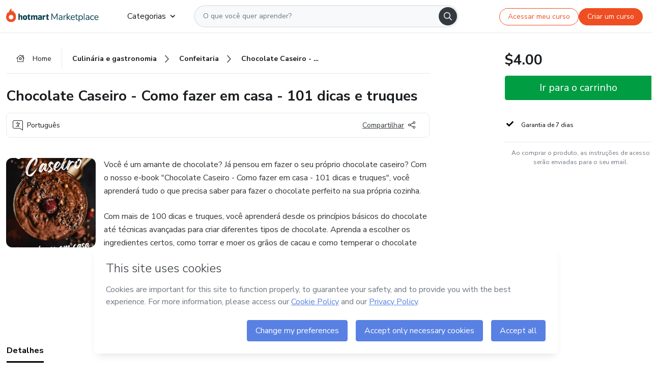

--- FILE ---
content_type: text/html;charset=UTF-8
request_url: https://sso.hotmart.com/signup?variant&noLogo&nofooter&transparent&embed&locale=pt-br&service=https%3A%2F%2Fapp.hotmart.com%2F&isEmbed=true&element=modal&url=https://sso.hotmart.com/signup?variant&noLogo&nofooter&transparent&embed&locale=pt-br&referrer=https://hotmart.com/marketplace/produtos/chocolate-caseiro-como-fazer-em-casa-101-dicas-e-truques/O85197939S
body_size: 21959
content:
<!DOCTYPE html><html id="root" lang="pt-BR">
<head>
    <meta charset="UTF-8"/><meta http-equiv="X-UA-Compatible" content="IE=edge"/><meta name="viewport" content="width=device-width, initial-scale=1, shrink-to-fit=no"/><meta name="_csrf"/><meta name="_csrf_header"
          content="_csrf"/><title>Cadastro - Hotmart</title>

    <link rel="stylesheet" type="text/css" href="/webjars/normalize.css/8.0.1/normalize-112272e51c80ffe5bd01becd2ce7d656.css" /><link rel="stylesheet" type="text/css" href="/webjars/bootstrap/5.2.0/css/bootstrap-grid.min-c7188b04e91a2f04d198acbd020e193d.css" /><link rel="stylesheet" type="text/css" href="/webjars/material-components-web/14.0.0/dist/material-components-web.min-9da9033e8d04504fe54b3dbb1298fd78.css" /><link rel="stylesheet" type="text/css" href="/webjars/mdi__font/6.5.95/css/materialdesignicons.min-39eba25ee130ff95e98b93f32a61fa70.css" /><link rel="stylesheet" type="text/css" href="https://stackpath.bootstrapcdn.com/bootstrap/4.5.0/css/bootstrap.min.css" integrity="sha384-9aIt2nRpC12Uk9gS9baDl411NQApFmC26EwAOH8WgZl5MYYxFfc+NcPb1dKGj7Sk" crossorigin="anonymous"/><link rel="stylesheet" type="text/css" href="https://fonts.googleapis.com/css?family=Nunito+Sans:400,400i,700"/><link rel="stylesheet" type="text/css" href="/themes/custom/css/custom-64662a4b0e736b5f508636d616f5a5a1.css?v=0.11.1"/><link id="favicon" rel="shortcut icon" href="/favicon-transparent-11fb4799192313dd5474a343d9cc0a17.ico" type="image/x-icon"/><script type="text/javascript">
  class ClientInfo {
    #data = null;

    constructor() {
      // Ensures CLIENT_INFO as a singleton.
      if (!window.CLIENT_INFO) this.#fetchData();
    }
    /**
     * @description
     * Fetches client info. 
     * i.e: client IP, region, timezone and so on.
     */
    async #fetchData() {
      try {
        const response = await fetch('https://api-ip.hotmart.com/api/ip/info');

        if (response.status !== 200) throw response.status;

        this.#data = await response.json();
      } catch (error) {
        console.error('[API-IP-HOTMART]', error);
      }
    }

    async #getProperty(name = '') {
      if (this.#data) return this.#data[name];

      await this.#fetchData();
      return this.#data[name];
    }

    getIp() {
      return this.#getProperty('ip');
    }
  }
  // Attaches client location information to the Window object as soon as the client-info fragment is injected.
  window.CLIENT_INFO = new ClientInfo();
</script>
<script type="text/javascript" src="/analytics/analytics-3bdb0c17ce2ae3fce698f60f34cbc64a.js"></script>
    <script type="text/javascript" src="/analytics/analytics-dataLayer-754ae0dd54359dd8b25ccd0f660e69ae.js"></script>
    <script type="text/javascript" src="/utils/fields-90a70bd5e71881f870de5af4bb22077f.js"></script>
    <link rel="canonical" href="https://sso.hotmart.com/signup" /><meta http-equiv="X-UA-Compatible" content="IE=edge"/><meta name="viewport" content="width=device-width, initial-scale=1, shrink-to-fit=no"/></head>

<body class="hot-application dark-mode new-variant embed new-variant--transparent    without-footer"
    >
    <noscript>
  <iframe src="https://www.googletagmanager.com/ns.html?id=GTM-PKWBBW7" height="0" width="0"
    style="display:none;visibility:hidden">
  </iframe>
</noscript>
    
    <script type="text/javascript">
    /*<![CDATA[*/
    var GET_SERVICE_NAME = "Business Workspace"
    var GET_THEME_NAME = "custom"
    var GET_CLIENT_ID = "8cef361b-94f8-4679-bd92-9d1cb496452d"
    var IS_LOCAL = false
    var IS_STAGING = false
    var IS_PRODUCTION = true
    var ENV = "production"
    var RETRIEVE_DEVICE_FINGERPRINT = true
    var IS_PASSWORDLESS = false
    var IS_CLARITY_ENABLED = true
    
    /**
     * Error message mapping configuration for toast error conversion system
     * 
     * @description
     * Maps error keys to message pairs (default/override) used by the toast error
     * conversion system. When a toast error appears, the system matches the
     * 'default' message and replaces it with the 'override' message for field validation.
     * 
     * @example
     * // Toast shows default message: "Authentication failed"
     * // System converts to override: "Please verify your credentials"
     */
    var ERRORS_OVERRIDE = {
        'signup.email.duplicate': {
            default: "Email existente. Identificamos que voc\u00EA j\u00E1 possui uma conta com este email na Hotmart. Recupere sua senha e\/ou fa\u00E7a login.",
            override: "Este e-mail j\u00E1 est\u00E1 associado a uma conta. <a href=\"#\" onclick=\"switchToLogin()\">Clique para entrar na sua conta.<\/a>"
        },
        'login.invalid.credentials': {
            default: "Usu\u00E1rio ou senha inv\u00E1lidos.",
            override: "Email ou senha incorretos. Verifique se digitou tudo corretamente."
        },
        'passwordless.code.invalid': {
            default: "C\u00F3digo inv\u00E1lido",
            override: "C\u00F3digo inv\u00E1lido"
        },
        'passwordless.code.expired': {
            default: "C\u00F3digo expirado",
            override: "C\u00F3digo expirado"
        },
        'passwordless.authentication.failure': {
            default: "As credenciais s\u00E3o rejeitadas\/inv\u00E1lidas e a tentativa de autentica\u00E7\u00E3o falhou.",
            override: "C\u00F3digo inv\u00E1lido"
        }
    }
</script>
<script type="text/javascript">
  const getToggle = async (name) => {
    if (!name || window.ENV === 'production') return;

    TOGGLES = window.TOGGLES || new Map();

    if (TOGGLES.has(name)) return TOGGLES.get(name);

    try {
      const response = await fetch(`/rest/v1/unleash/toggle?toggle=${name}`)

      if (response.status !== 200) return;

      const {value} = await response.json();

      TOGGLES.set(name, !!value);

      return TOGGLES.get(name);
    } catch (error) {
      console.error('TOGGLE', error)
    }
  };
</script>
    <script type="text/javascript">
  /*<![CDATA[*/
  (() => {
    if (typeof window.injectFile === 'function') return;

    window.injectFile = (type, src, id = '') => {
      if (type === 'js') {
        const script = document.createElement('script');
        script.id = id;
        script.src = src;
        script.type = 'text/javascript';
        document.head.appendChild(script);

        return;
      }
      if (type === 'css') {
        const link = document.createElement('link');
        link.id = id;
        link.href = src;
        link.rel = 'stylesheet';
        link.as = 'stylesheet';
        link.type = 'text/css';
        document.head.appendChild(link);
      }
    }
  })();
  /*]]>*/
</script>

  <link id="js-production" rel="preload" as="script" href="/themes/custom/js/custom.bundle.min.js?v=0.11.1" /><script type="text/javascript">
  /*<![CDATA[*/
  (async () => {
    const type = "js";
    const stagingSrc = "\/themes\/custom\/js\/custom.bundle.js?v=0.11.1";
    const productionSrc = "\/themes\/custom\/js\/custom.bundle.min.js?v=0.11.1";
    const TOGGLE_NAME = 'SSO_PRODUCTION_BUNDLE_ACTIVE';
    
    try {
      const toggleValue = await getToggle(TOGGLE_NAME);
      const toggleActive = ENV === 'staging' && toggleValue === true;
      const isProduction = ENV === 'production';
      const src = isProduction || toggleActive ? productionSrc : stagingSrc;
      
      window.injectFile(type, src, `bundle-${type}`);
    } catch (error) {
      console.error('[Load bundle]', error)
    }
  })();
  /*]]>*/
  </script>
<script type="text/javascript" src="/webjars/es5-shim/4.5.9/es5-shim.min-136920ce3d575efb89300c3c277555fb.js"></script>
<script type="text/javascript" src="/webjars/css-vars-ponyfill/2.4.7/dist/css-vars-ponyfill.min-dc852ae58e431362175e9c153084bc4b.js"></script>
<script type="text/javascript" src="/webjars/jquery/3.6.1/jquery.min-00727d1d5d9c90f7de826f1a4a9cc632.js"></script>
<script type="text/javascript" src="/webjars/material-components-web/14.0.0/dist/material-components-web.min-3c99031127092dd1984f2e3aa6aeed8b.js"></script>
<script type="text/javascript" src="/webjars/dompurify/2.4.3/dist/purify.min-64ed1148755a7234aadfe2083c2a730b.js"></script>
<script type="text/javascript" src="//stackpath.bootstrapcdn.com/bootstrap/4.5.0/js/bootstrap.min.js"></script>
<script type="text/javascript" src="https://cdn.jsdelivr.net/npm/jquery-validation@1.17.0/dist/jquery.validate.min.js"></script>


<script type="text/javascript" src="/js/cas-61f5fd5b78d6ef99156138850adf0698.js?v=0.11.1,/js/material.js"></script>
<script type="text/javascript" src="//static.hotmart.com/hot-gdpr/cookieconsent.min.js"></script>

<script>
    if (typeof resourceLoadedSuccessfully === "function") {
        /*<![CDATA[*/
        const isEmbedded = true;
        /*]]>*/
        if (isEmbedded) {
            resourceLoadedSuccessfullyEmbedded();
        } else {
            resourceLoadedSuccessfully();
        }
    }
    cssVars({});

    function resourceLoadedSuccessfullyEmbedded() {
        /* 
        FROM cas-server-support-thymeleaf
        VERSION 6.3.7.4
        NEED TO CHECK DIFF WHEN UPDATING APEREO CAS PLATFORM, REMOVED FOCUS TO AVOID UNWANTED SCROLL
        */
        $(document).ready(function () {
            if (trackGeoLocation) {
                requestGeoPosition();
            }

            preserveAnchorTagOnForm();
            preventFormResubmission();

            let $revealpassword = $('.reveal-password');
            $revealpassword.mouseup(function (ev) {
                $('.pwd').attr('type', 'password');
                $(".reveal-password-icon").removeClass("mdi mdi-eye-off").addClass("mdi mdi-eye");
                ev.preventDefault();
            })

            $revealpassword.mousedown(function (ev) {
                $('.pwd').attr('type', 'text');
                $(".reveal-password-icon").removeClass("mdi mdi-eye").addClass("mdi mdi-eye-off");
                ev.preventDefault();
            });

            if (typeof (jqueryReady) == 'function') {
                jqueryReady();
            }
        });
    }
    
    function redirectToLogin() {
        let destination = "/login";
        let pathname = window.location.pathname;
        if (pathname.indexOf("/oidc/authorize") >= 0) {
            destination = "/oidc/authorize";
        } else if (pathname.indexOf("/oidc/oidcAuthorize") >= 0) {
            destination = "/oidc/oidcAuthorize";
        } else if (pathname.indexOf("/oauth2.0/authorize") >= 0) {
            destination = "/oauth2.0/authorize";
        }
        window.location.href = destination + window.location.search;
    }

    $(document).ready(function () {
        $('.toast').toast({animation: true, delay: 4000});
        $('.toast').toast('show');
    });

    function saveSignupState() {
        const state = {
            referrer: document.referrer,
            url: document.URL,
            isEmbed: window.self !== window.top,
            when: new Date()
        };

        localStorage.setItem("sso.signup.state", JSON.stringify(state));
    }
    
    function saveLoginState() {
        let origin;
        let ssoDomain = document.location.protocol + "//" + document.location.host;
        if (document.referrer && document.referrer.substring(0, ssoDomain.length) !== ssoDomain) {
            origin = document.referrer.split("?")[0];
        }

        /*<![CDATA[*/
        let propertyReferrer = ""
        /*]]>*/
        if(propertyReferrer != '') {
           origin = propertyReferrer;
        }

        let state;
        if (localStorage.getItem("sso.state")) {
            state = JSON.parse(localStorage.getItem("sso.state"));
            state.url = document.URL;
            state.referrer = origin ? origin : state.referrer;
            state.when = new Date();
        } else {
            state = {
                referrer: origin,
                url: document.URL,
                when: new Date()
            };
        }

        localStorage.setItem("sso.state", JSON.stringify(state));
    }

    function getUrlParameter(sUrl, sParam) {
        const sQueryString = sUrl.substring(sUrl.indexOf('?') + 1);
        let sPageURL = sQueryString,
            sURLVariables = sPageURL.split('&'),
            sParameterName,
            i;

        for (i = 0; i < sURLVariables.length; i++) {
            sParameterName = sURLVariables[i].split('=');

            if (sParameterName[0] === sParam) {
                return sParameterName[1] === undefined ? true : decodeURIComponent(sParameterName[1]);
            }
        }
    }

    function resolveRedirectUrl(fallbackUrl) {
        const sState = localStorage.getItem("sso.state");
        if (sState) {
            const state = JSON.parse(sState);
            if (state.referrer) {
                return state.referrer;
            } else {
                const service = getUrlParameter(state.url, "service");
                if (service) {
                    const url = getUrlParameter(service, "redirect_uri");
                    if (url) {
                        return url;
                    }

                    return service;
                }
            }
        }

        return fallbackUrl;
    }

    function loginEvent(url) {
        const transformedUrl = convertToSnakeCase(url.replace(/https_|http_|www_|_com|_br/g,''));
        analyticsEvent(GET_SERVICE_NAME, "Login", "Login", "Login", "login_" + transformedUrl);
    }

    function handleLoginRedirect(element) {
        /*<![CDATA[*/
        const fallbackUrl = "https://www.hotmart.com/pt-BR";
        /*]]>*/

        const url = resolveRedirectUrl(fallbackUrl);
        loginEvent(url)
        element.attr("href", url);
        window.top.location.href = url;
    }

    function togglePassword(button, fieldId) {
        const field = document.getElementById(fieldId);
        button.classList.add("mystyle");
        if (field.type === "password") {
            field.type = "text";
            // TODO replace only svg reference
            button.innerHTML = "<svg class=\"svg-inline--fa fa-eye-slash fa-w-20\" aria-hidden=\"true\" focusable=\"false\" data-prefix=\"far\" data-icon=\"eye-slash\" role=\"img\" xmlns=\"http://www.w3.org/2000/svg\" viewBox=\"0 0 640 512\" data-fa-i2svg=\"\"><path fill=\"currentColor\" d=\"M634 471L36 3.51A16 16 0 0 0 13.51 6l-10 12.49A16 16 0 0 0 6 41l598 467.49a16 16 0 0 0 22.49-2.49l10-12.49A16 16 0 0 0 634 471zM296.79 146.47l134.79 105.38C429.36 191.91 380.48 144 320 144a112.26 112.26 0 0 0-23.21 2.47zm46.42 219.07L208.42 260.16C210.65 320.09 259.53 368 320 368a113 113 0 0 0 23.21-2.46zM320 112c98.65 0 189.09 55 237.93 144a285.53 285.53 0 0 1-44 60.2l37.74 29.5a333.7 333.7 0 0 0 52.9-75.11 32.35 32.35 0 0 0 0-29.19C550.29 135.59 442.93 64 320 64c-36.7 0-71.71 7-104.63 18.81l46.41 36.29c18.94-4.3 38.34-7.1 58.22-7.1zm0 288c-98.65 0-189.08-55-237.93-144a285.47 285.47 0 0 1 44.05-60.19l-37.74-29.5a333.6 333.6 0 0 0-52.89 75.1 32.35 32.35 0 0 0 0 29.19C89.72 376.41 197.08 448 320 448c36.7 0 71.71-7.05 104.63-18.81l-46.41-36.28C359.28 397.2 339.89 400 320 400z\"></path></svg>";
        } else {
            field.type = "password";
            // TODO replace only svg reference
            button.innerHTML = "<svg class=\"svg-inline--fa fa-eye fa-w-18\" aria-hidden=\"true\" focusable=\"false\" data-prefix=\"far\" data-icon=\"eye\" role=\"img\" xmlns=\"http://www.w3.org/2000/svg\" viewBox=\"0 0 576 512\" data-fa-i2svg=\"\"><path fill=\"currentColor\" d=\"M288 144a110.94 110.94 0 0 0-31.24 5 55.4 55.4 0 0 1 7.24 27 56 56 0 0 1-56 56 55.4 55.4 0 0 1-27-7.24A111.71 111.71 0 1 0 288 144zm284.52 97.4C518.29 135.59 410.93 64 288 64S57.68 135.64 3.48 241.41a32.35 32.35 0 0 0 0 29.19C57.71 376.41 165.07 448 288 448s230.32-71.64 284.52-177.41a32.35 32.35 0 0 0 0-29.19zM288 400c-98.65 0-189.09-55-237.93-144C98.91 167 189.34 112 288 112s189.09 55 237.93 144C477.1 345 386.66 400 288 400z\"></path></svg>";
        }
    }

    function clearSessionAndRedirect(redirectUrl) {
        const urlLogin = "https:\/\/sso.hotmart.com\/signup?variant\u0026noLogo\u0026nofooter\u0026transparent\u0026embed\u0026locale=pt-br\u0026service=https%3A%2F%2Fapp.hotmart.com%2F\u0026isEmbed=true\u0026element=modal\u0026url=https:\/\/sso.hotmart.com\/signup?variant\u0026noLogo\u0026nofooter\u0026transparent\u0026embed\u0026locale=pt-br\u0026referrer=https:\/\/hotmart.com\/marketplace\/produtos\/chocolate-caseiro-como-fazer-em-casa-101-dicas-e-truques\/O85197939S";
        const redirect = urlLogin || redirectUrl

        $('body').append('<div id="clearSessionDiv" class="d-none"></div>');
        $('<iframe>', {
            id: 'clearSessionIframe',
            src: location.origin + '/logout',
            onload: function () {
                setTimeout(function () {location.href = redirect;}, 500);
            }
        }).appendTo('#clearSessionDiv');
    }

    const clearUrlParam = (paramName = '') => {
        const url = new URL(window.location.href)
        const urlLogin = "https:\/\/sso.hotmart.com\/signup?variant\u0026noLogo\u0026nofooter\u0026transparent\u0026embed\u0026locale=pt-br\u0026service=https%3A%2F%2Fapp.hotmart.com%2F\u0026isEmbed=true\u0026element=modal\u0026url=https:\/\/sso.hotmart.com\/signup?variant\u0026noLogo\u0026nofooter\u0026transparent\u0026embed\u0026locale=pt-br\u0026referrer=https:\/\/hotmart.com\/marketplace\/produtos\/chocolate-caseiro-como-fazer-em-casa-101-dicas-e-truques\/O85197939S";
        const redirect = urlLogin || url.href
        
        url.searchParams.delete(paramName)
        window.history.replaceState(null, '', url)

        window.location.href = redirect
    }

    const convertToSnakeCase = string => {
        return string.replace(/\W+/g, " ")
            .split(/ |\B(?=[A-Z])/)
            .map(word => word.toLowerCase())
            .join('_');
    }

    const createUUID = () => {
        return 'xxxxxxxx-xxxx-4xxx-yxxx-xxxxxxxxxxxx'.replace(/[xy]/g, c => {
            const r = (Math.random() * 16) | 0;
            const v = c === 'x' ? r : (r & 0x3) | 0x8;
            return v.toString(16);
        });
    }

    // Redirects the user to the correct domain if they are on a surrogate domain
    function redirectIfSurrogate() {
        const currentUrl = new URL(window.location.href);
        
        if (currentUrl.host.includes('-surrogate')) {
            const updatedHost = currentUrl.host.replace('-surrogate', '');
            
            currentUrl.host = updatedHost;
            
            window.location.href = currentUrl.toString();
        }
    }

    redirectIfSurrogate();
    
    scriptRunner = (fn) => {
        document.readyState === 'complete' ? fn() : window.addEventListener('load', fn)
    }
</script>
    <script>
  /*<![CDATA[*/
  var trackGeoLocation = false;
  var googleAnalyticsTrackingId = null;
  /*]]>*/
</script>
    <script type="text/javascript">
        $(document).ready(function () {
            let csrf = $('meta[name="_csrf"]').attr('content');
            let csrfHeader = $('meta[name="_csrf_header"]').attr('content');
            $('form').each(function () {
                $(this).append('<input type="hidden" name="' + csrfHeader + '" value="' + csrf + '"/>');
            });
        });
    </script>
<script type="text/javascript" src="/utils/cookies-6ba433f6da7132f97750cf18e2b4a74e.js"></script>
    <div class="modal fade" id="app-modal" tabindex="-1" role="dialog" aria-labelledby="myModalLabel" aria-hidden="true">
    <div class="modal-dialog modal-dialog-centered" role="document">
      <div class="modal-content">
        <button type="button" id="iconClose" class="close" data-dismiss="modal" aria-label="Close">
          <span aria-hidden="true">&times;</span>
        </button>
        <img loading="lazy" id="modal-image" alt="Icon modal"><div class="modal-header" id="modal-header">
          <h5 class="modal-title text-center" id="modal-title">Título do Modal</h5>
        </div>
        <div class="modal-body" id="modal-body"></div>
        <div class="modal-footer" id="modal-footer">
          <button type="button" id="buttonClose" class="btn modal-btn-close" data-dismiss="modal">Fechar</button>
          <button type="button" class="btn btn-primary modal-btn-action" id="actionButton">Salvar mudanças</button>
        </div>
      </div>
    </div>
  </div>

  
<script type="text/javascript">
  /*<![CDATA[*/
    const title = "Os Cookies est\u00E3o desativados";
    const body = "Os Cookies do seu navegador est\u00E3o desativados. Ative-os para acesar a plataforma. <a href=\"https:\/\/help.hotmart.com\/pt-BR\/article\/como-permitir-cookies-no-seu-navegador\/17198106086285\" class=\"font-weight-bold modal__link\" target=\"_blank\">Saiba mais<\/a>";
    const textActionButton = "Tentar novamente";
  /*]]>*/

  window.addEventListener('load', () => {
    if (!navigator.cookieEnabled) {
      const modal = new window.Modal();
      modal.show({
        title,
        body,
        textActionButton,
        hideCloseButton: true,
        hideCloseIcon: true,
        disableBackdrop: true,
        actionCallback: () => {
          window.location.reload();
        }
      });
    }
  })
  </script>
<main role="main" class="hot-login">
        <div id="loader" class="loader">
            <span class="spinner-border" role="status" aria-hidden="true"></span>
        </div>

        <div class="hot-authentication">
            <div id="authentication-wrapper" class="authentication-sidebar">
                <header id="login-custom-header" class="login-custom-header hidden">
        <hc-h id="header-title"size="small">Logo</hc-h>
    <img id="login-custom-header-logo" class="login-custom-header-logo hidden"><hc-button 
        id="help-button" class="hidden" variation="secondary" context="neutral" size="small"
        href="https://help.hotmart.com/pt-br/article/39413024793613/" target="_blank">
            <i slot="icon" class="fa-light fa-pen">
                <svg xmlns="http://www.w3.org/2000/svg" viewBox="0 0 512 512" class="circle-question" fill="#707780" width="14px"><!--!Font Awesome Free v7.0.1 by @fontawesome - https://fontawesome.com License - https://fontawesome.com/license/free Copyright 2025 Fonticons, Inc.--><path d="M464 256a208 208 0 1 0 -416 0 208 208 0 1 0 416 0zM0 256a256 256 0 1 1 512 0 256 256 0 1 1 -512 0zm256-80c-17.7 0-32 14.3-32 32 0 13.3-10.7 24-24 24s-24-10.7-24-24c0-44.2 35.8-80 80-80s80 35.8 80 80c0 47.2-36 67.2-56 74.5l0 3.8c0 13.3-10.7 24-24 24s-24-10.7-24-24l0-8.1c0-20.5 14.8-35.2 30.1-40.2 6.4-2.1 13.2-5.5 18.2-10.3 4.3-4.2 7.7-10 7.7-19.6 0-17.7-14.3-32-32-32zM224 368a32 32 0 1 1 64 0 32 32 0 1 1 -64 0z"/></svg>
            </i>
            <slot>Ajuda</slot>
        </hc-button>
</header>
                <div id="wrapper-card" class="authentication authentication-wrapper d-flex flex-column ">
                        <div class="authentication__main-content authentication-sidebar-content d-flex flex-column justify-content-end h-100 justify-content-center">
                            <div class="d-flex w-100 align-items-center justify-content-center login-title">
                                <hc-p id="brand-name"></hc-p>
                                <img id="brand-logo" class="brand-logo hidden" alt="Logo"></div>
                            <hc-h id="screen-title" class="page-title" size="small" strong>Criar conta</hc-h>
        <hc-p size="micro" id="signup">
            <span>Cadastro rápido, seguro e do seu jeito.</span>
        </hc-p>
        <form class="signup-form d-flex flex-column h-100" method="post" id="fm2" autocomplete="off">
            <div id="social-login-custom">
  <script type="text/javascript" defer>
    const signUpProvider = "1";
    const signUpProviderOk = "0";
    const signUpUserProfile = "SELLER";
    const signUpUrl = "\/signup?service=https%3A%2F%2Fapp.hotmart.com%2F";
    const isTemplateHotmartApp = GET_THEME_NAME === 'hotmart-app';

    function redirect(button) {
      const href = button?.getAttribute('data-href');
      const url = new URL(href, window.location.origin);
      const serviceEncoded = url.searchParams.get('service');

      if (window.RETRIEVE_DEVICE_FINGERPRINT && window.DEVICE_FINGERPRINT && serviceEncoded) {
        const serviceUrl = new URL(serviceEncoded);
        const did = window.DEVICE_FINGERPRINT;
        serviceUrl.searchParams.append('did', did);
        url.searchParams.set('service', serviceUrl.toString());
      }
      
      window.top.location.href = url.toString();
    }

    function showAgreeErrorToast() {
      const toastElement = document.getElementById('toast-error-agree')
      toastElement?.classList.remove('d-none');
      $('.toast').toast({ animation: true, delay: 4000 });
      $('.toast').toast('show');
    }

    function updateUrlWithParams(baseLocation, providerSelected) {
      const agreeCheckBox = document.getElementById('agreeCheckBox');
      const seller = document.getElementById('seller');
      const buyer = document.getElementById('buyer');

      let location = `${baseLocation}&providerSelected=${providerSelected}`;

      if (!agreeCheckBox?.checked) {
        location += '&agreeCheckBoxUnChecked=1';
      } else if (seller?.checked) {
        location += '&userProfile=SELLER';
      } else if (buyer?.checked || isTemplateHotmartApp) {
        location += '&userProfile=BUYER';
      }

      return location;
    }

    function validAgreeCheckBox() {
      const agreeCheckBox = document.getElementById('agreeCheckBox');
      return agreeCheckBox?.checked
    }

    function handleSignUpProvider(button) {
      const providerSelected = button.getAttribute("providerSelected");
      const providerInput = document.getElementById('providerSelected');
      let location = button.getAttribute('data-href');

      if (signUpProvider === '1' && signUpProviderOk === '0') {
        if (providerInput && providerSelected) {
          providerInput.value = providerSelected;
          location = updateUrlWithParams(signUpUrl, providerSelected);
        }
        syncAgreeCheckBoxState();
      }

      if (validAgreeCheckBox()) {
        window.top.location.href = location;
      } else {
        showAgreeErrorToast()
      }
    }

    function syncAgreeCheckBoxState() {
      const url = new URL(window.location.href);
      const agreeCheckBox = document.getElementById('agreeCheckBox');

      if (agreeCheckBox.checked) {
        url.searchParams.delete('agreeCheckBoxUnChecked');
        window.history.replaceState(null, '', url);
      }
    }

    function modalSignupApple(button) {
      if (!window.Modal) return;

      const modal = new window.Modal();
      const title = "Compartilhe seu email e melhore sua experi\u00EAncia";
      const body = "<p>Ao usar Apple para seu cadastro, voc\u00EA pode <strong>compartilhar<\/strong> ou <strong>ocultar<\/strong> seu email.<\/p><p>Se voc\u00EA optar por <strong>ocultar seu email<\/strong>, <strong>n\u00E3o conseguiremos identificar sua conta<\/strong> e direcionar as compras Hotmart para ela.<\/p><p>Sugerimos que selecione a op\u00E7\u00E3o <strong>Compartilhar Meu Email<\/strong> para uma melhor experi\u00EAncia com nossos produtos.<\/p>";
      const textButtonAction = "Ir para cadastro Apple";
      const textCloseButton = "Fechar";

      if (validAgreeCheckBox()) {
        modal.show({
          title: title,
          body: body,
          textActionButton: textButtonAction,
          textCloseButton: textCloseButton,
          image: 'themes/hotmart/images/modal-signup-apple.svg',
          disableBackdrop: true,
          actionCallback: () => {
            modal.hide();
            handleSignUpProvider(button);
          }
        });
      } else {
        showAgreeErrorToast()
      }
    }

    if (signUpProviderOk === '1') {
      const idProviderButton = 'providerButton_' + document.getElementById('providerSelected').value;
      const providerButton = document.getElementById(idProviderButton);

      if (providerButton) {
        analyticsEvent(GET_SERVICE_NAME, 'CreateYourAccount', 'CreateAnAccount', signUpUserProfile);
        redirect(providerButton);
      }
    }
  </script>

  <style>
    .sso-providers__button {
      flex: 1;
      font-size: 16px;
      width: 100%;
      font-weight: 400;
      height: 44px;
      border: 1px solid #D9D9D9;
      border-radius: 5px;
      background-color: transparent;
      margin-bottom: 10px;
    }

    .sso-providers__button__icon {
      font-size: 16px;
    }

    body.hot-application .sso-providers__button svg {
      fill: #000;
    }

    body.new-variant--light .sso-providers__button svg {
      fill: #fff;
    }

    body.new-variant--dark .sso-providers__button svg {
      fill: #000;
    }

    body.new-variant:not(.new-variant--light):not(.new-variant--dark) .sso-providers__button svg {
      fill: #000;
    }

    .sso_providers__button__dark {
      border: 0.87px solid #000;
    }

    .sso-providers__button__text {
      margin-left: 10px;
    }

    body.new-variant--dark span {
      color: #000 !important;
    }

    /* LIGHT/DARK MODE TEMPLATE CUSTOM */
    .dark-mode span {
      color: #fff !important;
    }

    .dark-mode .icon-white path {
      fill: #fff;
    }

    .divider-line {
      border-bottom: 1px solid #D9D9D9;
      margin: 10px 0;
      flex-basis: 45%;
    }

    .divider-container {
      display: flex;
      justify-content: center;
      column-gap: 5%;
      margin-bottom: var(--spacer-3);
    }

    .top-variant {
      margin-bottom: var(--spacer-4);
    }
  </style>
    <!-- SSO providers divider --><div role="alert" id="toast-error-agree" class="toast d-none" aria-live="assertive" aria-atomic="true">
    <div class="toast-body">
      <p class="mb-0">Aceite os Termos de Uso da Hotmart para continuar</p>
    </div>
  </div>
  <!-- Signin/up google --><div class="sso_providers">
    <!-- Render Google button first --><button track-event type="button"
          id="providerButton_google2" providerSelected="google2" class="sso-providers__button"
          onclick="handleSignUpProvider(this)" data-href="clientredirect?client_name=Google&amp;service=https%3A%2F%2Fapp.hotmart.com%2F&amp;locale=pt-br">

          <svg xmlns="http://www.w3.org/2000/svg" width="16" class="sso-providers__button__icon svg-inline--fa"
            viewBox="-3 0 262 262" preserveAspectRatio="xMidYMid">
            <path
              d="M255.878 133.451c0-10.734-.871-18.567-2.756-26.69H130.55v48.448h71.947c-1.45 12.04-9.283 30.172-26.69 42.356l-.244 1.622 38.755 30.023 2.685.268c24.659-22.774 38.875-56.282 38.875-96.027"
              fill="#4285F4" /><path
              d="M130.55 261.1c35.248 0 64.839-11.605 86.453-31.622l-41.196-31.913c-11.024 7.688-25.82 13.055-45.257 13.055-34.523 0-63.824-22.773-74.269-54.25l-1.531.13-40.298 31.187-.527 1.465C35.393 231.798 79.49 261.1 130.55 261.1"
              fill="#34A853" /><path
              d="M56.281 156.37c-2.756-8.123-4.351-16.827-4.351-25.82 0-8.994 1.595-17.697 4.206-25.82l-.073-1.73L15.26 71.312l-1.335.635C5.077 89.644 0 109.517 0 130.55s5.077 40.905 13.925 58.602l42.356-32.782"
              fill="#FBBC05" /><path
              d="M130.55 50.479c24.514 0 41.05 10.589 50.479 19.438l36.844-35.974C195.245 12.91 165.798 0 130.55 0 79.49 0 35.393 29.301 13.925 71.947l42.211 32.783c10.59-31.477 39.891-54.251 74.414-54.251"
              fill="#EB4335" /></svg>
          <span class="sso-providers__button__text">Entrar com Google</span>
        </button>
      <!-- Signin/up apple --><!-- Render Apple button second --><button track-event type="button"
          id="providerButton_apple" providerSelected="apple" class="sso-providers__button"
          onclick="modalSignupApple(this)" data-href="clientredirect?client_name=Apple&amp;service=https%3A%2F%2Fapp.hotmart.com%2F&amp;locale=pt-br">

          <svg xmlns="http://www.w3.org/2000/svg" width="16"
            class="sso-providers__button__icon icon-white svg-inline--fa" viewBox="0 0 17 21" fill="none">
            <path
              d="M14.2182 10.6686C14.2093 9.01443 14.9501 7.76593 16.4496 6.84646C15.6106 5.63402 14.3432 4.96695 12.6696 4.83624C11.0853 4.71004 9.35373 5.76923 8.72001 5.76923C8.05059 5.76923 6.51537 4.88131 5.31041 4.88131C2.82016 4.92188 0.173706 6.88702 0.173706 10.8849C0.173706 12.0658 0.387921 13.2858 0.816352 14.5448C1.38759 16.1989 3.44942 20.2554 5.6005 20.1878C6.72513 20.1608 7.51951 19.381 8.98331 19.381C10.4025 19.381 11.1389 20.1878 12.3929 20.1878C14.5618 20.1563 16.4273 16.4694 16.9718 14.8107C14.062 13.427 14.2182 10.7542 14.2182 10.6686ZM11.6922 3.26773C12.9106 1.80739 12.799 0.477765 12.7633 0C11.6878 0.063101 10.4427 0.739183 9.73307 1.57302C8.95208 2.46545 8.4924 3.56971 8.59059 4.8137C9.75538 4.90385 10.8175 4.29988 11.6922 3.26773Z" /></svg>
          <span class="sso-providers__button__text">Entrar com Apple</span>
        </button>
      <input type="hidden" id="providerSelected" name="providerSelected"
      value="SELLER" /></div>

  <div id="sso-providers-divider">
    <div>
      <div class="divider-container">
        <div class="divider-line"></div>
          <span class="text-muted">ou</span>
        <div class="divider-line"></div>
      </div>
    </div>
  </div>
  </div>
<div class="flex-grow-1 d-flex flex-column align-items-center">
                    <hc-form-field>
                        <label class="auth__profile-text" for="name">Nome</label>
                        <input id="name"
                            tabindex="1"
                            type="text"
                            placeholder="Seu nome completo" name="name" value=""
                        /></hc-form-field> 

                    <hc-form-field>
                        <label slot="label" for="username">Email</label>
                        <input id="username"
                            tabindex="2"
                            type="text"
                            placeholder="Seu email" name="username" value=""
                        /></hc-form-field> 

                <hc-form-field icon-position="end">
                    <label slot="label" for="password">Senha</label>
                    <input id="password"
                        type="password"
                        name="password"
                        tabindex="3"
                        maxlength="20"
                        placeholder="Digite a senha desejada" value=""
                    /><span class="js-show-password">
                        <button type="button" class="hot-btn--link mb-2" onclick="togglePassword(this, 'password')">
                            <svg class="svg-inline--fa fa-eye fa-w-18" aria-hidden="true" focusable="false" data-prefix="far" data-icon="eye" role="img" xmlns="http://www.w3.org/2000/svg" viewBox="0 0 576 512" data-fa-i2svg=""><path fill="currentColor" d="M288 144a110.94 110.94 0 0 0-31.24 5 55.4 55.4 0 0 1 7.24 27 56 56 0 0 1-56 56 55.4 55.4 0 0 1-27-7.24A111.71 111.71 0 1 0 288 144zm284.52 97.4C518.29 135.59 410.93 64 288 64S57.68 135.64 3.48 241.41a32.35 32.35 0 0 0 0 29.19C57.71 376.41 165.07 448 288 448s230.32-71.64 284.52-177.41a32.35 32.35 0 0 0 0-29.19zM288 400c-98.65 0-189.09-55-237.93-144C98.91 167 189.34 112 288 112s189.09 55 237.93 144C477.1 345 386.66 400 288 400z"></path></svg>
                        </button>
                    </span>
                </hc-form-field>

                <hc-form-field icon-position="end">
                    <label slot="label" for="passwordConfirmation">Confirmar senha</label>
                    <input id="passwordConfirmation"
                        type="password"
                        name="passwordConfirmation"
                        tabindex="4"
                        maxlength="20"
                        placeholder="Digite a senha novamente" value=""
                    /><span class="js-show-password">
                        <button type="button" class="hot-btn--link mb-2" onclick="togglePassword(this, 'passwordConfirmation')">
                            <svg class="svg-inline--fa fa-eye fa-w-18" aria-hidden="true" focusable="false" data-prefix="far" data-icon="eye" role="img" xmlns="http://www.w3.org/2000/svg" viewBox="0 0 576 512" data-fa-i2svg=""><path fill="currentColor" d="M288 144a110.94 110.94 0 0 0-31.24 5 55.4 55.4 0 0 1 7.24 27 56 56 0 0 1-56 56 55.4 55.4 0 0 1-27-7.24A111.71 111.71 0 1 0 288 144zm284.52 97.4C518.29 135.59 410.93 64 288 64S57.68 135.64 3.48 241.41a32.35 32.35 0 0 0 0 29.19C57.71 376.41 165.07 448 288 448s230.32-71.64 284.52-177.41a32.35 32.35 0 0 0 0-29.19zM288 400c-98.65 0-189.09-55-237.93-144C98.91 167 189.34 112 288 112s189.09 55 237.93 144C477.1 345 386.66 400 288 400z"></path></svg>
                        </button>
                    </span>
                </hc-form-field>

                <hc-p size="nano">
                    <span>A senha deve conter: mais de 7 caracteres, letras e números</span>
                </hc-p>

                <div id="userProfileOptions" class="hidden">
                    <p class="auth__profile-text mb-2">O que você busca na Hotmart?</p>
        
                    <div class="auth__profile-box mb-4 d-flex flex-wrap">
                      <input tabindex="5" id="seller" class="auth__profile-input d-none" type="radio" name="profile" value="SELLER" checked="checked"><label class="auth__profile-label p-3 flex-grow-1 m-0 w-50 text-center position-relative text-capitalize"
                             for="seller">Vender Produtos</label>
                      <input tabindex="6" id="buyer" class="auth__profile-input d-none" type="radio" name="profile" value="BUYER"><label class="auth__profile-label p-3 flex-grow-1 m-0 w-50 text-center position-relative text-capitalize"
                             for="buyer">Comprar Produtos</label>
                    </div>
                </div>

                <input id="sparkleSignupProfile" type="hidden" name="profile" value="" style="display: none;"/><div class="hot-custom-control hot-custom-checkbox text-left mb-3 mt-4">
                    <input track-event tabindex="7" name="agreementAccepted" type="checkbox" class="hot-custom-control__input" id="agreeCheckBox" value="true"><input type="hidden" name="_agreementAccepted" value="on"/><label class="hot-custom-control__label" for="agreeCheckBox">
                      <hc-p size="micro">Estou ciente e concordo com o <a href="https://www.hotmart.com/tos" class="showcase-link" target="_blank">Termos de Uso</a> e com a <a href="https://www.hotmart.com/pp" class="showcase-link" target="_blank">Políticas</a> da Hotmart.</hc-p>
                    </label>
                  </div>
       
                    <button class="hot-btn hot-btn--custom-brand auth-login w-100 mb-4 p-btn auth-line-height auth-border-radius"
                    track-event
                    data-test-id="signup-submit"
                    name="submit"
                    accesskey="l"
                    tabindex="7"
                    type="submit"
                    id="signup-submit">
                        <span id="text-btn-register">Cadastre-se agora</span>
                        <span id="spinner" class="spinner-border spinner-border-sm" role="status" aria-hidden="true"></span>
                    </button>
                    
                    <div class="d-flex justify-content-center no-footer">
                        <span>Já tem uma conta?</span>
                        <a class="ml-1"
                            track-event
                            id="already-have-account"
                            onclick="analyticsEvent(GET_SERVICE_NAME, 'CreateYourAccount', 'AlreadyHaveAnAccount', 'AlreadyHaveAnAccount')"
                            target="_top"
                            href="/login?variant&amp;noLogo&amp;nofooter&amp;transparent&amp;embed&amp;locale=pt-br&amp;service=https%3A%2F%2Fapp.hotmart.com%2F&amp;isEmbed=true&amp;element=modal&amp;url=https://sso.hotmart.com/signup?variant&amp;noLogo&amp;nofooter&amp;transparent&amp;embed&amp;locale=pt-br&amp;referrer=https://hotmart.com/marketplace/produtos/chocolate-caseiro-como-fazer-em-casa-101-dicas-e-truques/O85197939S">
                             <span>Acesse aqui</span>
                         </a>
                    </div>

                    <div id="powered-by" class="d-flex justify-content-center align-items-center login-powered-by">
  <p class="mb-0 mr-2 mt-1">
    Powered by
  </p>
  <img id="powered-by-image" src="themes/custom/images/hot-logo-dark.svg" alt="Powered by Hotmart"/></div>

                    <input type="hidden" name="embedFlow" id="embedFlow" value="true"/><input type="hidden" name="execution" value="[base64]"/><input type="hidden" name="_eventId" value="submit"/><input type="hidden" name="geolocation"/></div>
        </form>
        <script type="text/javascript">
    function sanitizeHTML (value) {
        return DOMPurify.sanitize(value, { ALLOWED_TAGS: ['#text'] })
    }

    function switchToLogin() {
        const currentUrl = new URL(window.location.href);
        window.location.href = '/login' + currentUrl.search;
    }

    function signupRolePerService() {
        /*<![CDATA[*/
        const signupRoleDefaultValue = "";
        /*]]>*/
        const userProfileOptions = document.getElementById('userProfileOptions');
        const sparkleSignupProfile = document.getElementById('sparkleSignupProfile');
        const sellerCheckbox = document.getElementById('seller');
        const buyerCheckbox = document.getElementById('buyer');

        const normalizedValue = signupRoleDefaultValue.trim().toUpperCase();

        if (!normalizedValue || normalizedValue === '') {
            userProfileOptions.classList.remove('hidden');
            if (sparkleSignupProfile) {
                sparkleSignupProfile.style.display = 'none';
            }
        } else {
            userProfileOptions.classList.add('hidden');

            if (sellerCheckbox) sellerCheckbox.checked = false;
            if (buyerCheckbox) buyerCheckbox.checked = false;

            if (sparkleSignupProfile) {
                sparkleSignupProfile.value = normalizedValue;
                sparkleSignupProfile.style.display = 'block';
            }
        }
    }
    
    /*<![CDATA[*/
    $(document).ready(function () {
      const userUuid = window.SSO_USER ? window.SSO_USER?.get('uuid') : null;

      $("#spinner").hide()
      
      signupRolePerService()
      
      document.getElementById('fm2').addEventListener("submit", (e) => {
        const formData = new FormData(e.target)
        const formProps = Object.fromEntries(formData)
        const newValueName = sanitizeHTML(formProps.name)
        const newValueUsername = sanitizeHTML(formProps.username)
        
        document.getElementById('name').value = newValueName
        document.getElementById('username').value = newValueUsername
      })
      
      
      $('.auth__profile-input').change(function(){
          const selectedRadio = $(this).val().toLowerCase();
          $('.agreement-inner').hide();
          $('.agreement-inner.inner-' + selectedRadio).show();
      });

      $.validator.addMethod("password",function(value,element){
          return this.optional(element) || /^((?=.*\d)(?=.*[a-zA-Z])\S{7,20})$/g.test(value);
      },"No m\u00EDnimo 7 caracteres, com ao menos uma letra e um n\u00FAmero.");

      $("#fm2").validate({
              rules: {
                  name: {
                      required: true,
                  },
                  username: {
                      required: true,
                      email: true
                  },
                  password: {
                      required: true,
                      password: true,
                  },
                  passwordConfirmation: {
                      required: true,
                      password: true,
                  },
                  agreementAccepted: {
                    required: true
                  }
              },
              errorClass: 'invalid-feedback',

              onkeyup: function(element, event) {
                  this.element(element);
              },
              invalidHandler: function() {
                  $("#spinner").hide()
                  $(":submit").attr("disabled", false);
              },
              highlight: function(element) {
                  $(element).closest('input').addClass('is-invalid');
              },
              unhighlight: function(element) {
                  $(element).closest('input').removeClass('is-invalid');
              },
              submitHandler: function() {
                  $("#text-btn-register").hide()
                  $("#spinner").show()
                  $(":submit").attr("disabled", true);
                  if(hasFieldValue('#name') &&
                    isValidEmail('#username') &&
                    isValidPassword('#password') &&
                    isValidPassword('#passwordConfirmation') &&
                    isRadioSelected('.auth__profile-input') &&
                    isFieldChecked('#agreeCheckBox')) {
                      saveSignupState();
                  }
                  // TODO: remover evento após rollout do signup code
                  analyticsEvent(GET_SERVICE_NAME, 'CreateYourAccount', 'CreateAnAccount', $("input[type='radio']:checked").val(), convertToSnakeCase(`signup${GET_SERVICE_NAME}`));

                  analyticsEventV2(
                    GET_SERVICE_NAME,
                    'signup_form_submit',
                    {
                        cm_signup_form_submit: 1,
                        signup_uuid: userUuid,
                        email: $('#username').val()
                    }
                  );

                  return true;
              },
              /*<![CDATA[*/
              messages: {
                  name: {
                      required: "Nome completo \u00E9 obrigat\u00F3rio"
                  },
                  username: {
                      required: "Email \u00E9 obrigat\u00F3rio",
                      email: "Digite um endere\u00E7o de email v\u00E1lido"
                  },
                  password: {
                      required: "Senha \u00E9 obrigat\u00F3ria",
                  },
                  passwordConfirmation: {
                      required: "Senha \u00E9 obrigat\u00F3ria",
                  },
                  agreementAccepted: {
                    required: "Aceite os Termos de Uso da Hotmart para continuar"
                  }
              }
          });
          /*]]>*/

        analyticsPageViews(
            GET_SERVICE_NAME,
            "Sign Up",
            "Create Your Account",
            GET_THEME_NAME,
            {
                signup_uuid: userUuid,
                cm_signup_page: 1
            }
        )
  });
</script>
        <script type="text/javascript">

  (async () => {
    const ssoProd = 'sso.hotmart.com';
    const ssoStg = 'sso.buildstaging.com';
    const isLocal = window.location.host !== ssoProd && window.location.host !== ssoStg;
    
    const urlTrackingStg = 'https://tracking-api.buildstaging.com';
    const urlTrackingProd = 'https://tracking-api.hotmart.com';
    
    const trackingApi = window.location.host === ssoProd ? urlTrackingProd : urlTrackingStg;
    
    sendDatahub = async (data) => {
      try {
        if (isLocal) {
          localStorage.setItem(`hot-sso:event${Date.now()}`, JSON.stringify(data));
          return;
        }
        const response = await fetch(`${trackingApi}/rest/track/event/json`, {
          method: 'POST',
          body: JSON.stringify(data)
        })
        return response;
      } catch (error) {
        console.error('[HOT-SSO-datahub-track]', error);
      }
    };
  })();
</script>

  <script type="text/javascript">
    const uuid = createUUID();
    
    const WAF_STATUS = { 
      LOADING: 'LOADING',
      SUCCESS: 'SUCCESS',
      ERROR: 'ERROR',
      INITIAL: 'INITIAL'
    };

    const WAF = {
      status: WAF_STATUS.INITIAL
    }

    const buildObjDatahub = async (token, error) => {
      const obj = {
        system: 'hot_sso',
        entity: 'bot_control',
        action: 'client_audit',
        event_version: '1.1',
        data_version: '2.0',
        type: 'hot_sso-bot_control-client_audit',
        event: {
          uuid: uuid,
          token: token || '',
          url: window.location.href,
          userAgent: window.navigator.userAgent,
          template: GET_THEME_NAME,
          serviceName: GET_SERVICE_NAME,
          clientId: GET_CLIENT_ID,
          error: {
            columnNumber: error?.columnNumber || null,
            lineNumber: error?.lineNumber || null,
            fileName: error?.fileName || '',
            message: error?.message || '',
            stack: error?.stack || '',
          },
          status: error ? 'ERROR' : 'SUCCESS'
        }
      }
      await sendDatahub(obj);
    }

    const wafScriptHandler = () => {
      buildObjDatahub(false, { message: 'AWS Waf Script is not Loaded' });
    }

    const sendEventBackend = (token, error) => {
      setCookie('SSO_WAF_EVENT_TOKEN', !!token, 1);
      setCookie('SSO_WAF_EVENT_ID', uuid, 1);
      setCookie('SSO_WAF_EVENT_ORIGIN', window.location.href, 1);
      setCookie('SSO_WAF_EVENT_ERROR', error?.replaceAll(' ', '_') || '', 1);
    }
    
    const handleWafBotControl = async () => {
      return new Promise(async (resolve, reject) => {
        if(WAF.status !== WAF_STATUS.INITIAL) {
          return resolve();
        }
        
        WAF.status = WAF_STATUS.LOADING;
        
        if (!window.AwsWafIntegration) {
          const error = { message: 'AwsWafIntegration is not defined' };
          WAF.status = WAF_STATUS.ERROR;
          
          sendEventBackend(false, error.message);
          await buildObjDatahub(false, error);
          return resolve();
        }
        
        try {
          const token = await AwsWafIntegration.getToken();
          if (!token) {
            throw new Error('WAF token not found');
          }
          
          WAF.status = WAF_STATUS.SUCCESS;
          
          sendEventBackend(token);
          await buildObjDatahub(token, false);
          
        } catch (error) {
          WAF.status = WAF_STATUS.ERROR;
          
          sendEventBackend(false, error?.message);
          await buildObjDatahub(false, error);
        } finally {
          resolve();
        }
      });
    };
  </script>

  <script type="text/javascript"
    onerror="wafScriptHandler()"
    src="https://66e489b29fed.edge.sdk.awswaf.com/66e489b29fed/ce32c50e9b85/challenge.js">
  </script>
</div>

                        <footer id="wrapper-footer" class="login-footer">
                            <a class="w-30" href="https://help.hotmart.com/pt-br/article/39413024793613/">Suporte</a> —
                            <a class="w-30" href="https://hotmart.com/en/legal/terms-of-use">Termos de Uso</a> —
                            <a class="w-30" href="https://hotmart.com/en/legal/data-privacy-policy">Política de Privacidade</a>
                        </footer>
                </div>
                <footer id="login-custom-footer" class="login-custom-footer hidden">
    <hc-p id="login-footer-copyright"></hc-p>
</footer>
            </div>
            <div class="authentication-bg">
                <div id="brand-background" class="brand-background default"></div>
                <div class="hide-variant authentication-text-container">
                    <a href="https://hotmart.com">
                        <img class="hotmart-logo" src="/themes/custom/images/hot-logo.svg" alt="Hotmart logo" id="brand-logo"></a>
                    <img src="themes/custom/images/fire.jpg" alt="Hotmart logo"><div class="authentication-text">Nunca foi tão fácil transformar o que você sabe em um negócio digital.</div>
        <div class="authentication-sub-text">Vamos te ajudar desde os primeiros passos.<br>Cadastre-se grátis.</div>
    </div>
                <div class="hide-variant hotmart-logo-bg"></div>
            </div>
        </div>
        </main>
</body>
</html>
